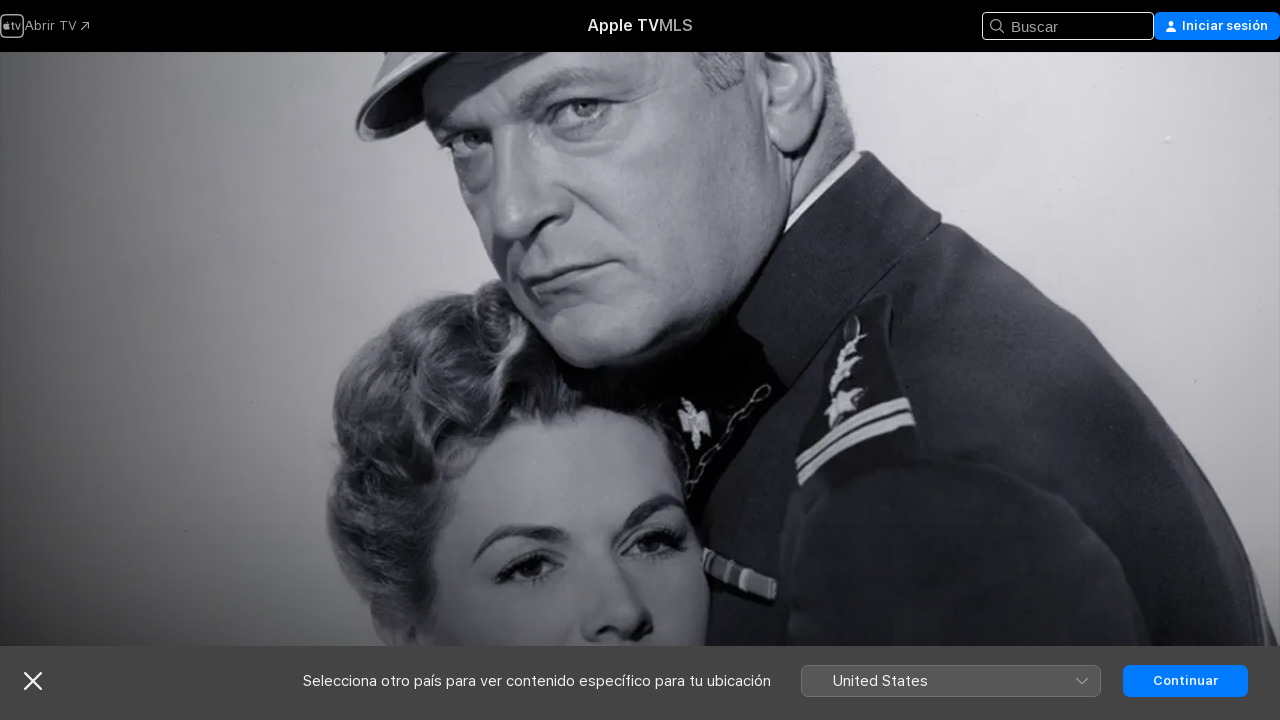

--- FILE ---
content_type: application/javascript
request_url: https://tv.apple.com/assets/mt-metricskit-delegates-web.esm~C4cdYnvnOP.js
body_size: 6629
content:
import{s as w,n as q,b as X,r as u,k as G,f as Z}from"./mt-metricskit-utils-private.esm~DkzakSThTT.js";import{L as $,l as x}from"./mt-client-logger-core.esm~-rJfHcY8Zf.js";var Q=function(){};Q.prototype.setDelegate=function(e){return u.attachDelegate(this,e)};Q.prototype.localStorageObject=w.localStorageObject;Q.prototype.sessionStorageObject=w.sessionStorageObject;var M=function(){};M.prototype.setDelegate=function(e){return u.attachDelegate(this,e)};M.prototype.makeAjaxRequest=q.makeAjaxRequest;var C="noTopicConfig",B="_",V={configBaseUrl:"https://xp.apple.com/config/1/report",disabled:!0},k,H=function(e,r,n){if(n){e.push(n);var o=n[r];o&&u.hasAnyKeys(o)&&e.push(o)}},v=function(e){this.environment=new Q,this.network=new M,this.logger=new $("mt-client-config"),this._topic=e||C,this._debugSource=null,this._cachedSource=null,this._serviceSource=null,this._initCalled=!1,this._initialized=!1,this._showedDebugWarning=!1,this._showedNoProvidedSourceWarning=!1,this._keyPathsThatSuppressWarning={configBaseUrl:!0},this._configFetchPromise=null,this.DEBUG_SOURCE_KEY="mtClientConfig_debugSource"+B+this._topic,this.CACHED_SOURCE_KEY="mtClientConfig_cachedSource"+B+this._topic};v.defaultConfig=function(){return k||(k=new v(C)),k};v.prototype._defaults=function(){return V};v.prototype._setInitialized=function(e){this._initialized=e};v.prototype._setInitCalled=function(e){this._initCalled=e};v.prototype._setShowedDebugWarning=function(e){this._showedDebugWarning=e};v.prototype._setShowedNoProvidedSourceWarning=function(e){this._showedNoProvidedSourceWarning=e};v.prototype.setDelegate=function(e){return u.attachDelegate(this,e)};v.prototype.resetDelegate=function(){u.detachMethods(this),u.resetDelegates(this)};v.prototype.topic=function(){return this._topic};v.prototype.configHostname=function(){};v.prototype.configUrl=function(){var e=this.configHostname(),r;return e?r=Promise.resolve("https://"+e+"/config/1/report"):r=this.value("configBaseUrl"),r.then((function(n){return this._topic!==C?n+="/"+this.topic():this.logger.error("config.configUrl(): Topic must be provided"),n}).bind(this))};v.prototype.sources=function(){};v.prototype.value=function(e,r){var n=(function(){var i=this.cachedSource(),a=this.serviceSource(),c=this.sources(),f=this.debugSource(),d=i||a||c||f,h;return!c&&!a&&!(e in this._keyPathsThatSuppressWarning)&&(this._showedNoProvidedSourceWarning||(this._showedNoProvidedSourceWarning=!0,this.logger.warn("Metrics config: No config provided via delegate or fetched via init(), using cached config values."))),f&&(this._showedDebugWarning||(this._showedDebugWarning=!0,this.logger.warn('"debugSource" found.\nThis will override any same-named client-supplied configSource fields.\nThis setting "sticks" across session, use "setDebugSource(null)" to clear'))),u.isArray(c)||(c=[c]),e==="disabled"?d?h=[i,a,c,f]:h=[V]:h=[V,i,a,c,f],h=this.configSourcesWithOverrides(h,r||this.topic()),G.valueForKeyPath.apply(null,[e].concat(h))}).bind(this);if(this._configFetchPromise)return this._configFetchPromise.then(n);var o=n();return Promise.resolve(o)};v.prototype.configSourcesWithOverrides=function(e,r){var n=e;if(e&&e.length&&r){n=[];for(var o=0;o<e.length;o++){var i=e[o];if(i)if(u.isArray(i)&&i.length){for(var a=[],c=0;c<i.length;c++)H(a,r,i[c]);n.push(a)}else H(n,r,i)}}return n};v.prototype.setDebugSource=function(e){return this._debugSource=e||null,w.saveObjectToStorage(this.environment.localStorageObject(),this.DEBUG_SOURCE_KEY,this._debugSource)};v.prototype.debugSource=function(){return this._debugSource||(this._debugSource=w.objectFromStorage(this.environment.localStorageObject(),this.DEBUG_SOURCE_KEY)),this._debugSource};v.prototype.setCachedSource=function(e){return this._cachedSource=e||null,w.saveObjectToStorage(this.environment.localStorageObject(),this.CACHED_SOURCE_KEY,this._cachedSource)};v.prototype.cachedSource=function(){return this._cachedSource||(this._cachedSource=w.objectFromStorage(this.environment.localStorageObject(),this.CACHED_SOURCE_KEY)),this._cachedSource};v.prototype.setServiceSource=function(e){return this._serviceSource=e,this._serviceSource};v.prototype.serviceSource=function(){return this._serviceSource};v.prototype.init=function(e){var r=this._topic===C||!u.isFunction(e);if(r&&this.logger.warn("config.init(): Falling back to default config because configSourcesFn or a valid topic was not provided"),this._initCalled||r)return Promise.resolve(this);this._initCalled=!0;var n=this;return this._configFetchPromise=Promise.resolve(e()).then(function(o){return n.setDelegate({sources:function(){return o}}),n._initialized=!0,n}).catch(function(o){throw n._initCalled=!1,n._initialized=!1,o}),this._configFetchPromise};v.prototype.cleanup=function(){this._initCalled=this._initialized=!1,this.setCachedSource(),this.setDebugSource(),this.resetDelegate(),this.environment=null,this.network=null,this.logger=null,this._topic=null,this._debugSource=null,this._cachedSource=null,this._serviceSource=null,this._initCalled=!1,this._initialized=!1,this._showedDebugWarning=!1,this._showedNoProvidedSourceWarning=!1,this._configFetchPromise=null};v.prototype.initialized=function(){return this._initialized};var E=function(e){v.call(this,e)};E.prototype=Object.create(v.prototype);E.prototype.constructor=E;E.prototype.disabled=function(e){return this.value("disabled",e).then(function(r){return!!r})};E.prototype.blacklistedEvents=function(e){return this.denylistedEvents(e)};E.prototype.denylistedEvents=function(e){var r=this.value("blacklistedEvents",e).then(function(o){return o||[]}).catch(function(){return[]}),n=this.value("denylistedEvents",e).then(function(o){return o||[]}).catch(function(){return[]});return Promise.all([r,n]).then(function(o){var i=o[0],a=o[1];return K(i,a)})};function K(t,e){var r={},n=[];if(t)for(var o=0;o<t.length;o++)r[t[o]]=0;if(e)for(var i=0;i<e.length;i++)r[e[i]]=0;return n=Object.keys(r),n}E.prototype.blacklistedFields=function(e){return this.denylistedFields(e)};E.prototype.denylistedFields=function(e){var r=this.value("blacklistedFields",e).then(function(o){return o||[]}).catch(function(){return[]}),n=this.value("denylistedFields",e).then(function(o){return o||[]}).catch(function(){return[]});return Promise.all([r,n]).then(function(o){var i=o[0],a=o[1];return K(i,a)})};E.prototype.removeBlacklistedFields=function(e,r){return this.removeDenylistedFields(e,r)};E.prototype.removeDenylistedFields=function(e,r){return e?this.denylistedFields(r).then(function(n){for(var o=0;o<n.length;o++){var i=n[o];i&&i in e&&delete e[i]}return e}):Promise.resolve(e)};E.prototype.metricsDisabledOrBlacklistedEvent=function(e,r){return this.metricsDisabledOrDenylistedEvent(e,r)};E.prototype.metricsDisabledOrDenylistedEvent=function(e,r){return this.disabled(r).then((function(n){return n||(e?this.denylistedEvents(r).then(function(o){return o.indexOf(e)>-1}):!1)}).bind(this))};E.prototype.deResFields=function(e){return this.value("deResFields",e).then(function(r){return r||[]})};E.prototype.applyDeRes=function(e,r){return e?this.deResFields(r).then(function(n){var o;return n.forEach(function(i){o=i.fieldName,o in e&&(e[o]=X.deResNumber(e[o],i.magnitude,i.significantDigits))}),e}):Promise.resolve(e)};var m=function(e,r){if(!u.isDefinedNonNullNonEmpty(e)||!u.isString(e))throw new Error("No valid topic was provided to Delegates.");this.config=this.getOrCreateConfig(e),u.isDefinedNonNull(r)&&(this.environment=r.environment,this.eventRecorder=r.eventRecorder),this._useOrginalContextForDelegateFunc=!1};m.prototype.init=function(){if(!u.isDefinedNonNull(this.environment))throw new Error("No environment was provided to Delegate options.");if(!u.isDefinedNonNull(this.eventRecorder))throw new Error("No eventRecorder was provided to Delegate options.");this.config.environment.setDelegate(this.environment),this.config.logger.setDelegate(this.logger),this.config.network.setDelegate(this.network);var t=u.isFunction(this.configSources)?this.configSources.bind(this):null;return this.config.init(t)};m.prototype.mergeDelegates=function(t){var e=this;for(var r in t)e[r]||(e[r]=t[r]);this.config.setDelegate(t.config)};m.prototype.cleanup=function(){u.isFunction(this.eventRecorder.cleanup)&&this.eventRecorder.cleanup(),this.config=null,this.eventRecorder=null,this.environment=null};m.prototype.setEventRecorder=function(e){return u.isDefinedNonNull(e)&&(u.isDefinedNonNull(this.eventRecorder)?(u.setDelegates(this.eventRecorder,e),this.eventRecorder.setDelegate(e)):this.eventRecorder=e),this};m.prototype.setEnvironment=function(e){if(!u.isDefinedNonNull(this.environment))this.environment=e;else{var r=Object.create(this.environment);u.extend(r,e),this.environment=r}return this};m.prototype.setConfig=function(e){return this.config.setDelegate(e),this};m.prototype.getOrCreateConfig=function(e){return u.isDefinedNonNull(this.config)||(this.config=new E(e)),this.config};m.prototype.configSources=function(){throw new Error("This method should be implemented by subdelegates.")};function T(){this._operationPromiseChain=Promise.resolve()}T.prototype.setDelegate=function(e){return u.attachDelegate(this,e)};T.prototype.recordEvent=function(e,r){var n=Array.prototype.slice.call(arguments,2),o=this;return this._operationPromiseChain=this._operationPromiseChain.then(function(){return Promise.resolve(r).then(function(i){return o._recordEvent.apply(o,[e,i].concat(n))})}),this._operationPromiseChain};T.prototype.flushUnreportedEvents=function(){var e=Array.prototype.slice.call(arguments),r=this;return this._operationPromiseChain.then(function(){return r._operationPromiseChain=Promise.resolve(),r._flushUnreportedEvents.apply(r,e)})};T.prototype._recordEvent=function(e,r){};T.prototype._flushUnreportedEvents=function(e){};var P={setDelegate:function(e){return u.attachDelegate(this,e)},globalScope:function(){return u.globalScope()}},F={AJAX:"ajax",AJAX_SYNCHRONOUS:"ajaxSynchronous",IMAGE:"image",BEACON:"beacon",BEACON_SYNCHRONOUS:"beaconSynchronous"},ee=["dsId","consumerId"];function te(t,e){var r={_topic:e};return Object.setPrototypeOf(r,t),r}var S=function(e){this._validateConfig(e),this._config=e,this._topicConfigCache={},this._topicPropsCache={},this.logger=x("mt-event-queue")};S.prototype._validateConfig=function(e){var r="please call constructor with a valid Config instance first.";if(e){if(!e.topic||!u.isFunction(e.topic))throw new TypeError("Unable to find config.topic function, "+r);if(!e.metricsDisabledOrDenylistedEvent||!u.isFunction(e.metricsDisabledOrDenylistedEvent))throw new TypeError("Unable to find config.metricsDisabledOrDenylistedEvent function, "+r);if(!e.removeDenylistedFields||!u.isFunction(e.removeDenylistedFields))throw new TypeError("Unable to find config.removeDenylistedFields function, "+r)}else throw new TypeError("Unable to find config, "+r)};S.prototype._removeIdentifiableFieldsForTopic=function(e,r){this._topicPropsCache[e]=this._topicPropsCache[e]||{},this._topicPropsCache[e].anonymous&&ee.forEach(function(n){delete r[n]})};S.prototype._record=function(e){};S.prototype.cleanup=function(){this._config=null,this._topicConfigCache=null,this._topicPropsCache={}};S.prototype.recordEvent=function(e,r){if(!this._config||!r)return Promise.resolve(null);var n=this._config,o=this,i=arguments;return u.isDefinedNonNullNonEmpty(e)&&e!==n.topic()&&(n=this._topicConfigCache[e],n||(n=this._topicConfigCache[e]=te(this._config,e))),n.metricsDisabledOrDenylistedEvent(r.eventType).then(function(a){return a?null:n.removeDenylistedFields(r).then(function(){return o._removeIdentifiableFieldsForTopic(e,r),o._record.apply(o,[n].concat(Array.prototype.slice.call(i,1)))}).then(function(){return r})}).catch(function(a){return o.logger.error(a),null})};S.prototype.sendMethod=function(){return"javascript"};S.prototype.setProperties=function(e,r){this._topicPropsCache[e]=this._topicPropsCache[e]||{},this._topicPropsCache[e]=r};var Y={setDelegate:function(e){return u.attachDelegate(this,e)},makeAjaxRequest:q.makeAjaxRequest};function W(){var t=navigator.userAgent;return/iPad|iPhone|iPod/.test(t)&&t.indexOf("IEMobile")==-1}function re(){return u.isFunction(P.globalScope().fetch)&&!/Firefox/.test(navigator.userAgent)}function b(){return x("mt-event-queue")}var p={DEFAULT_REQUEST_TIMEOUT:1e4,EVENTS_KEY:"events",EVENT_DELIVERY_VERSION:"1.0",MAX_PERSISTENT_QUEUE_SIZE:100,RETRY_EXPONENT_BASE:2,SEND_METHOD:F,URL_DELIVERY_VERSION:2,PROPERTIES_KEY:"properties"},s={eventQueues:{},postIntervalEnabled:!0,enqueueEvent:function(e,r){if(e&&r&&e.topic()){var n=e.topic();return s.eventQueues=s.eventQueues||{},s.eventQueues[n]=s.eventQueues[n]||{},s.eventQueues[n].topicConfig=e,s.eventQueues[n].flushConfig=s.eventQueues[n].flushConfig||{},s.eventQueues[n][p.EVENTS_KEY]=s.eventQueues[n][p.EVENTS_KEY]||[],s.eventQueues[n][p.EVENTS_KEY].push(r),Object.keys(s.eventQueues[n].flushConfig).length===0&&Promise.all([e.value("metricsUrl"),e.value("requestTimeout"),e.value("postFrequency")]).then(function(o){var i=s.eventQueues[n].flushConfig;i.metricsUrl=o[0],i.requestTimeout=o[1],i.postFrequency=o[2]}),e.value("maxPersistentQueueSize").then(function(o){return o=o||p.MAX_PERSISTENT_QUEUE_SIZE,s.trimEventQueues(s.eventQueues,o),r})}else return Promise.resolve(null)},trimEventQueues:function(e,r){var n=Object.keys(e);n.length&&n.forEach(function(o){var i=e[o][p.EVENTS_KEY];i&&i.length&&i.length>r&&(b().warn("eventQueue overflow, deleting LRU events: size is: "+i.length+" which is over max size: "+r),e[o][p.EVENTS_KEY]=i.slice(-r))})},resetTopicQueue:function(e){s.eventQueues[e]&&(s.eventQueues[e][p.EVENTS_KEY]=null)},resetTopicRetryAttempts:function(e){s.eventQueues[e]&&(s.eventQueues[e].retryAttempts=0)},scheduleNextTopicRetryAttempt:function(e){var r=e.topic();return s.eventQueues[r]&&this.postIntervalEnabled?e.value("postFrequency").then(function(n){var o=s.eventQueues[r];o.retryAttempts=o.retryAttempts||0,o.retryAttempts++;var i=Math.pow(p.RETRY_EXPONENT_BASE,o.retryAttempts)*n;s.resetTopicPostInterval(r),s.setTopicPostInterval(e,i)}):Promise.resolve()},sendEvents:function(e,r){var n=[];for(var o in s.eventQueues){var i=s.eventQueues[o].topicConfig,a=s.sendEventsForTopicConfig(i,e,r);n.push(a)}return Promise.all(n)},sendEventsForTopicConfig:function(e,r,n){var o=e.topic(),i=s.eventQueues[o];return Promise.all([e.value("testExponentialBackoff"),e.value("metricsUrl"),e.disabled(),e.value("postFrequency")]).then(function(a){var c=a[0],f=a[1],d=a[2],h=a[3];if(i&&f&&!d&&!c){if(!(i.retryAttempts&&n)){s.resetTopicPostInterval(o),s.setTopicPostInterval(e,h);var y;switch(r){case p.SEND_METHOD.IMAGE:y=s.sendEventsViaImage(e);break;case p.SEND_METHOD.BEACON:y=s.sendEventsViaBeacon(e);break;case p.SEND_METHOD.AJAX_SYNCHRONOUS:y=s.sendEventsViaAjax(e,!1);break;case p.SEND_METHOD.AJAX:default:y=s.sendEventsViaAjax(e,!0);break}return y}}else if(c)return s.scheduleNextTopicRetryAttempt(e)})},sendEventsViaImage:function(e){var r=e.topic(),n=Promise.resolve();return s.eventQueues[r]&&(n=A(e,function(o){var i=o.metricsUrl,a=i.indexOf("?")==-1?"?":"&",c=i+a+"responseType=image",f=s.eventQueues[r][p.EVENTS_KEY];f&&f.length&&f.forEach(function(d){var h=s.createQueryParams(d);if(h){var y=c+"&"+h,O=new Image,N=s.eventQueues[r][p.PROPERTIES_KEY];N&&N.anonymous&&O.setAttribute("crossOrigin","anonymous"),O.src=y}}),s.resetTopicQueue(r)})),n},createQueryParams:function(e){var r,n,o="";return Object.keys(e).forEach(function(i,a,c){r=e[i],n=u.isString(r)?r:JSON.stringify(r),o+=i+"="+encodeURIComponent(n),a<c.length-1&&(o+="&")}),o.length?o:null},sendEventsViaAjax:function(e,r){var n=Promise.resolve(),o=e.topic();if(s.eventQueues[o]&&s.eventQueues[o][p.EVENTS_KEY]){var i=s.eventQueues[o][p.EVENTS_KEY],a=I(i);s.resetTopicQueue(o),a&&(n=A(e,function(c){var f=c.metricsUrl,d=c.requestTimeout,h=function(){s.resetTopicRetryAttempts(o)},y=function(ce,j){if(j>=400&&j<500)h();else{var J=s.eventQueues[o][p.EVENTS_KEY]||[];s.eventQueues[o][p.EVENTS_KEY]=i.concat(J),s.scheduleNextTopicRetryAttempt(e)}},O=s.eventQueues[o][p.PROPERTIES_KEY]||{},N={async:r,timeout:d};O.anonymous&&(N.withCredentials=!1),Y.makeAjaxRequest(f,"POST",a,h,y,N)}))}return n},sendEventsViaBeacon:function(e){var r=Promise.resolve();if(!u.isFunction(navigator.sendBeacon))return b().error("navigator.sendBeacon() is not available in the environment"),r;var n=e.topic(),o=s.eventQueues[n];if(o){var i=o[p.PROPERTIES_KEY];if(i&&i.anonymous)re()?r=s.sendEventsViaFetch(e,{keepalive:!0}):W()?r=s.sendEventsViaAjax(e,!1):r=s.sendEventsViaImage(e);else{var a=I(o[p.EVENTS_KEY]);a&&(s.resetTopicQueue(n),r=A(e,function(c){var f=c.metricsUrl,d=P.globalScope().Blob,h=new d([a],{type:"application/json"}),y=navigator.sendBeacon(f,h);y||b().error("navigator.sendBeacon() was unable to queue the data for transfer")}))}}return r},sendEventsViaFetch:function(e,r){var n=Promise.resolve(),o=e.topic(),i=s.eventQueues[o],a=u.isDefinedNonNull(r)?r.keepalive:null;if(u.isDefinedNonNull(i)){var c=I(i[p.EVENTS_KEY]);if(c){s.resetTopicQueue(o);var f=i[p.PROPERTIES_KEY]||{};n=A(e,function(d){var h=d.metricsUrl;u.globalScope().fetch(h,{method:"POST",headers:{"Content-Type":"application/json"},body:c,credentials:f.anonymous===!0?"omit":"same-origin",keepalive:u.isDefinedNonNull(a)?a:!0})})}}return n},setTopicPostInterval:function(e,r){var n=e.topic();s.eventQueues[n]&&r&&this.postIntervalEnabled&&(this.resetTopicPostInterval(n),s.eventQueues[n].postIntervalToken=P.globalScope().setInterval(function(){b().debug("MetricsKit: triggering postIntervalTimer for "+n+" at "+new Date().toString()),s.sendEventsForTopicConfig(e)},r))},resetTopicPostInterval:function(e){s.eventQueues[e]&&(P.globalScope().clearInterval(s.eventQueues[e].postIntervalToken),s.eventQueues[e].postIntervalToken=null)},resetQueuePostIntervals:function(){for(var e in s.eventQueues)s.resetTopicPostInterval(e)},setQueuePostIntervals:function(){var e=[],r=function(c){return function(f){s.setTopicPostInterval(c,f)}};for(var n in s.eventQueues){var o=s.eventQueues[n][p.EVENTS_KEY],i=s.eventQueues[n].topicConfig;if(o&&o.length){var a=i.value("postFrequency").then(r(i));e.push(a)}}return Promise.all(e)},objectContainsValue:function(e,r){var n=!1;for(var o in e){var i=e[o];if(e.hasOwnProperty(o)&&!u.isFunction(i)&&i===r){n=!0;break}}return n},setProperties:function(e,r){s.eventQueues=s.eventQueues||{},s.eventQueues[e]=s.eventQueues[e]||{},s.eventQueues[e][p.PROPERTIES_KEY]=r}};function U(){return s}function I(t){var e=null;if(t&&t.length){var r={};r.deliveryVersion=p.EVENT_DELIVERY_VERSION,r.postTime=Date.now(),r[p.EVENTS_KEY]=t;try{e=JSON.stringify(r)}catch(n){b().error("Error stringifying events as JSON: "+n)}}return e}function ne(t){return I([t])}function L(t){return t.value("metricsUrl").then(function(e){var r=e+"/"+p.URL_DELIVERY_VERSION+"/";return r+t.topic()})}function A(t,e){if(!u.isFunction(e)){b().warn("No callback function is provided for resolveTopicConfigWithCallback()");return}if(u.isString(t.metricsUrl)&&!u.isFunction(t.value)){var r=u.isFunction(t.topic)?t.topic():t.topic,n=t.metricsUrl+"/"+p.URL_DELIVERY_VERSION+"/"+r,o=t.requestTimeout||p.DEFAULT_REQUEST_TIMEOUT,i=t.postFrequency;return e({requestTimeout:Math.min(o,i),metricsUrl:n})}else return Promise.all([t.value("requestTimeout"),t.value("postFrequency"),L(t)]).then(function(a){var c=a[0]||p.DEFAULT_REQUEST_TIMEOUT,f=a[1],d=a[2];return e({requestTimeout:Math.min(c,f),metricsUrl:d})})}function oe(t){return Promise.all([t.value("requestTimeout"),t.value("postFrequency")]).then(function(e){var r=e[0]||p.DEFAULT_REQUEST_TIMEOUT,n=e[1];return Math.min(r,n)})}function ie(t,e,r){var n=t.topic();return t.disabled().then(function(o){if(!o)return t.value("postFrequency").then(function(i){return i===0&&(r=!0),s.enqueueEvent(t,e).then(function(){return i})}).then(function(i){if(r)return s.sendEvents(p.SEND_METHOD.AJAX,!0);!s.eventQueues[n].postIntervalToken&&s.postIntervalEnabled&&s.setTopicPostInterval(t,i)})})}function se(t,e){return t?e===F.BEACON_SYNCHRONOUS?ue():u.isString(e)&&s.objectContainsValue(F,e)?s.sendEvents(e,!0):u.isFunction(navigator.sendBeacon)?s.sendEvents(p.SEND_METHOD.BEACON,!0):W()?s.sendEvents(p.SEND_METHOD.AJAX_SYNCHRONOUS,!0):s.sendEvents(p.SEND_METHOD.IMAGE,!0):s.sendEvents(p.SEND_METHOD.AJAX,!0)}function ue(){for(var t in s.eventQueues){var e=s.eventQueues[t],r=e.flushConfig,n=u.extend({},r,{_topic:t,topic:function(){return this._topic}});s.sendEventsViaBeacon(n)}}var g=function(e){S.apply(this,arguments)};g.prototype=Object.create(S.prototype);g.prototype.constructor=g;g.prototype._utResetQueue=function(){for(var e in U().eventQueues)U().resetTopicPostInterval(e);U().eventQueues={}};g.prototype._record=function(e,r,n){return ie(e,r,n)};g.prototype.SEND_METHOD=F;g.prototype.setDelegate=function(e){return u.attachDelegate(this,e)};g.prototype.flushUnreportedEvents=function(e,r){return se.apply(null,arguments)};g.prototype.setProperties=function(e,r){Object.getPrototypeOf(g.prototype).setProperties.call(this,e,r),U().setProperties(e,r)};g.prototype.cleanup=function(){Object.getPrototypeOf(g.prototype).cleanup.call(this),this._utResetQueue()};var R=function(e){S.apply(this,arguments)};R.prototype=Object.create(S.prototype);R.prototype.constructor=R;R.prototype._record=function(e,r){var n=ne(r);if(n)return Promise.all([L(e),oe(e)]).then((function(o){var i=o[0],a=o[1],c={timeout:a};this._topicPropsCache[e.topic()]&&this._topicPropsCache[e.topic()].anonymous&&(c.withCredentials=!1),Y.makeAjaxRequest(i,"POST",n,null,null,c)}).bind(this))};var ae=x("mt-event-queue");function l(t){this._config=t}l.prototype._document=function(){if(typeof document<"u")return document;throw"metricskit-delegates-html.environment HTML delegate 'document' object not found"};l.prototype._window=function(){if(typeof window<"u")return window;throw"metricskit-delegates-html.environment HTML delegate 'window' object not found"};l.prototype.browser=function(){var e=this._window().navigator.userAgent;return!u.isDefinedNonNull(this._config)||!u.isDefinedNonNullNonEmpty(e)?null:this._config.value("browserMaps").then(function(r){if(!u.isDefinedNonNull(r))return null;for(var n=r.specifiedBrowsers||[],o=r.browserMap||{},i=null,a=0;a<n.length;a++){var c=n[a];if(e.indexOf(c)>-1){i=c;break}}if(!u.isDefinedNonNull(i)){var f=e.match(/Mozilla\/5.0 \((.*?)\)(\s|$)((.*?)\/(.*?)(\s)\(.*\))?(.*?)\/(.*?)(\s|$)/);u.isDefinedNonNullNonEmpty(f)&&f.length>=8&&(i=f[7])}u.isDefinedNonNull(i)?i=i.trim():i="unknown";var d=o[i]||i;return d})};l.prototype.cookie=function(){return this._window().document.cookie};l.prototype.pageUrl=function(){return this._window().location.href};l.prototype.parentPageUrl=function(){var e=this._window(),r=e.parent,n;if(r!==e)try{n=r.location.href}catch(o){n=this._document().referrer}return n};l.prototype.pixelRatio=function(){return this._window().devicePixelRatio};l.prototype.screenHeight=function(){return this._window().screen.height};l.prototype.screenWidth=function(){return this._window().screen.width};l.prototype.userAgent=function(){return this._window().navigator.userAgent};l.prototype.windowInnerHeight=function(){return this._window().innerHeight};l.prototype.windowInnerWidth=function(){return this._window().innerWidth};l.prototype.windowOuterHeight=function(){return this._window().outerHeight};l.prototype.windowOuterWidth=function(){return this._window().outerWidth};l.prototype.timeOriginOffset=function(){var e=null,r=this._window().performance;return r&&r.timing&&(e=r.timing.navigationStart),e};l.prototype.app=function(){};l.prototype.appVersion=function(){};l.prototype.capacityData=function(){};l.prototype.capacityDataAvailable=function(){};l.prototype.capacityDisk=function(){};l.prototype.capacitySystem=function(){};l.prototype.capacitySystemAvailable=function(){};l.prototype.connectionType=function(){};l.prototype.dsId=function(){};l.prototype.hardwareBrand=function(){};l.prototype.hardwareFamily=function(){};l.prototype.hardwareModel=function(){};l.prototype.hostApp=function(){};l.prototype.hostAppVersion=function(){};l.prototype.os=function(){};l.prototype.osBuildNumber=function(){};l.prototype.osLanguages=function(){};l.prototype.osVersion=function(){};l.prototype.resourceRevNum=function(){};l.prototype.storeFrontCountryCode=function(){};l.prototype.storeFrontHeader=function(){};l.prototype.storeFrontLanguage=function(){};l.prototype.userType=function(){};function _(t){T.call(this),this._proxyEventRecorder=t,this.SEND_METHOD=t.SEND_METHOD}_.prototype=Object.create(T.prototype);_.prototype.constructor=_;_.prototype._recordEvent=function(e,r){return this._proxyEventRecorder.recordEvent.apply(this._proxyEventRecorder,arguments)};_.prototype.flushUnreportedEvents=function(e,r){var n=this,o=Array.prototype.slice.call(arguments);return u.isDefinedNonNull(this._proxyEventRecorder.SEND_METHOD)&&r===this._proxyEventRecorder.SEND_METHOD.BEACON_SYNCHRONOUS?this._proxyEventRecorder.flushUnreportedEvents.apply(this._proxyEventRecorder,arguments):this._operationPromiseChain.then(function(){return n._operationPromiseChain=Promise.resolve(),n._proxyEventRecorder.flushUnreportedEvents.apply(n._proxyEventRecorder,o)})};_.prototype._flushUnreportedEvents=function(){return this._proxyEventRecorder.flushUnreportedEvents.apply(this._proxyEventRecorder,arguments)};_.prototype.sendMethod=function(){return this._proxyEventRecorder.sendMethod.apply(this._proxyEventRecorder,arguments)};_.prototype.setProperties=function(e,r){return this._proxyEventRecorder.setProperties.apply(this._proxyEventRecorder,arguments)};_.prototype.cleanup=function(){return this._proxyEventRecorder.cleanup.apply(this._proxyEventRecorder,arguments)};var D=function(e,r){var n=this.getOrCreateConfig(e);m.call(this,e,{environment:new l(n),eventRecorder:new _(new g(n))}),this.immediateEventRecorder=new _(new R(n)),this.network=null,this.logger=null,r&&(this.mergeDelegates(r),r.environment&&this.setEnvironment(r.environment),r.eventRecorder&&this.setEventRecorder(r.eventRecorder),r.network&&this.setNetwork(r.network),r.logger&&this.setLogger(r.logger),r.config&&(r.config.url&&this.config.setDelegate({configUrl:r.config.url}),this.setConfig(r.config)))};D.prototype=Object.create(m.prototype);D.prototype.constructor=D;D.prototype.setEnvironment=function(t){return P.setDelegate(t),m.prototype.setEnvironment.call(this,t)};D.prototype.setNetwork=function(t){return t&&(this.network=t,Y.setDelegate(t)),this};D.prototype.setLogger=function(t){return t&&(this.logger=t,ae.setDelegate(t)),this};D.prototype.setImmediateEventRecorder=function(t){if(t){var e=Object.create(this.immediateEventRecorder);Object.assign(e,t),this.immediateEventRecorder=e}return this};D.prototype.configSources=function(){var e=this;return new Promise(function(r,n){var o=function(f){try{var d=JSON.parse(f);e.config.setCachedSource(d),e.config.setServiceSource(d),r(d)}catch(h){i(h)}},i=function(f){e.config.setCachedSource(e.config.cachedSource()),n(f)},a=Promise.resolve(e.config.configUrl());a.then(function(c){Z.exponentialBackoff(e.config.network.makeAjaxRequest.bind(e.config.network,c,"GET",null),o,i)}).catch(i)})};export{l as Environment,D as WebDelegates};

